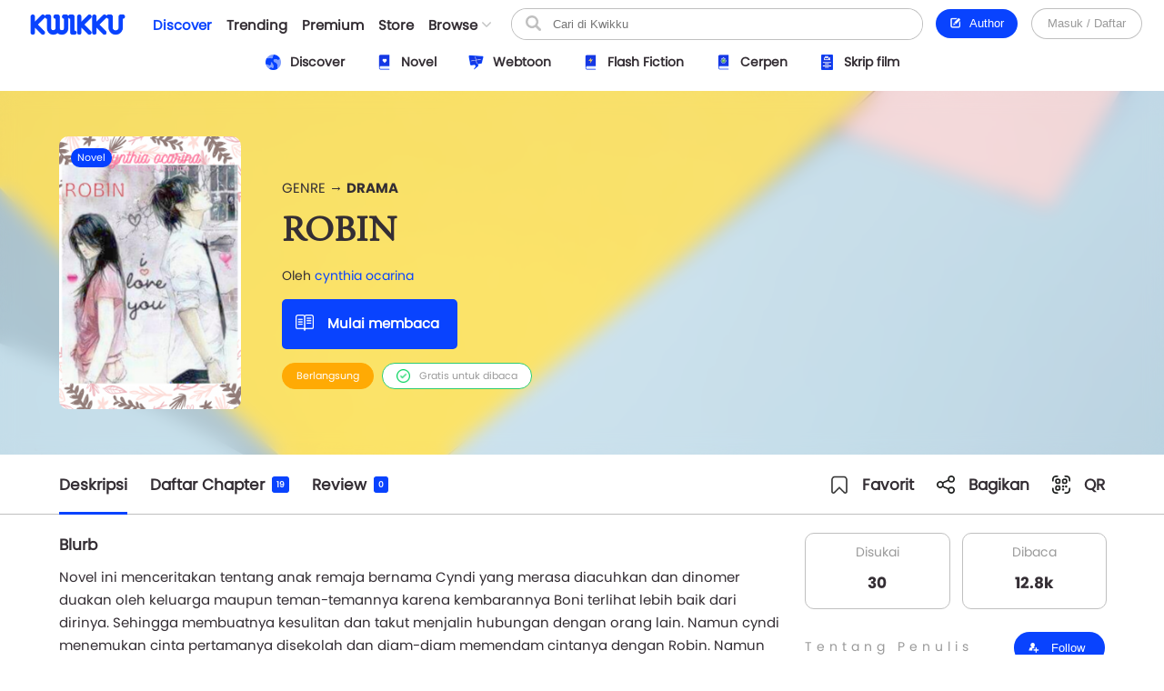

--- FILE ---
content_type: text/html; charset=UTF-8
request_url: https://www.kwikku.com/novel/read/robin
body_size: 12869
content:
	<!DOCTYPE html>
<!--
	(::)        (::)  (::)     (::)     (::)    (::)	(::)	      (::)
	(::)      (::)    (::)     (::)     (::)    (::)	(::)	    (::)
	(::)	(::)      (::)     (::)     (::)    (::)	(::)	  (::)
	(::)   (::)       (::)     (::)     (::)    (::)	(::)   (::)
	(::)(::)		  (::)     (::)     (::)    (::)	(::)(::)
	(::)(::)		  (::)     (::)     (::)    (::)	(::)(::)
	(::)   (::)		  (::)     (::)     (::)    (::)	(::)   (::)
	(::)    (::)	   (::)    (::)    (::)	    (::)	(::)	  (::)
	(::)     (::)	     (::)  (::)  (::)	    (::)	(::)	    (::)
	(::)      (::)         (::)(::)(::)		    (::)	(::)	      (::)
-->
<html>
	<head>
		<title>ROBIN - cynthia ocarina - Kwikku</title>
		<meta name='viewport' content='width=1130'>
		<meta http-equiv="X-Frame-Options" content="deny">
		<link id='kwik_favicon' rel='shortcut icon' href='https://www.kwikku.com/images/favicon.png' type='image/png' media='all'>
		<script>
			if (screen.width <= 850) {
				window.location.href="https://m.kwikku.com/novel/read/robin";
			}
		</script>
		<meta name="theme-color" content="#177ffb" />
		<!-- Mendeklarasikan ikon untuk iOS -->
		<meta name="apple-mobile-web-app-capable" content="yes" />
		<meta name="apple-mobile-web-app-status-bar-style" content="default" />
		<meta name="apple-mobile-web-app-title" content="Kwikku" />
		<link rel="apple-touch-icon" href="images/logo/128x128.png" />
		<!-- Mendeklarasikan ikon untuk Windows -->
		<meta name="msapplication-TileImage" content="images/logo/128x128.png" />
		<meta name="msapplication-TileColor" content="#000000" />
		
		<!-- Global site tag (gtag.js) - Google Analytics -->
		<script async src="https://www.googletagmanager.com/gtag/js?id=G-GDJTXD19QP"></script>
		<script>
			window.dataLayer = window.dataLayer || [];
			function gtag(){dataLayer.push(arguments);}
			gtag('js', new Date());
			
			gtag('config', 'G-GDJTXD19QP');
		</script>
		
		<!--AMP-->
					<link rel='amphtml' href='https://amp.kwikku.com/novel/robin'>
			<link rel='canonical' href='https://www.kwikku.com/novel/read/robin'>
					<meta name="description" content="Cyndi adalah anak kembar penyendiri yang baru merasakan cinta padapandangan pertama." />
		
		<link rel='stylesheet' type='text/css' href='https://www.kwikku.com/template/styles/styles_css/kwikku_constant.css?t=507'><link rel='stylesheet' type='text/css' href='https://www.kwikku.com/template/styles/styles_css/kwikku_base.css?t=507'><link rel='stylesheet' type='text/css' href='https://www.kwikku.com/template/styles/styles_css/kwikku_icon.css?t=507'><link rel='stylesheet' type='text/css' href='https://www.kwikku.com/template/styles/styles_css/kwikku_effect.css?t=507'><link rel='stylesheet' type='text/css' href='https://www.kwikku.com/template/styles/styles_css/kwikku_structures.css?t=507'><link rel='stylesheet' type='text/css' href='https://www.kwikku.com/template/styles/styles_css/kwikku_card.css?t=507'><link rel='stylesheet' type='text/css' href='https://www.kwikku.com/template/styles/styles_css/kwikku_status.css?t=507'><link rel='stylesheet' type='text/css' href='https://www.kwikku.com/template/styles/styles_css/kwikku_wallet.css?t=507'><link rel='stylesheet' type='text/css' href='https://www.kwikku.com/template/styles/styles_css/kwikku_layout.css?t=507'><link rel='stylesheet' type='text/css' href='https://www.kwikku.com/template/styles/styles_css/pages/work.css?t=507'><link rel='stylesheet' type='text/css' href='https://www.kwikku.com/template/styles/styles_css/pages/know.css?t=507'><link rel='stylesheet' type='text/css' href='https://www.kwikku.com/template/styles/styles_css/pages/webtoon.css?t=507'><link rel='stylesheet' type='text/css' href='https://www.kwikku.com/template/styles/styles_css/pages/novel.css?t=507'><link rel='stylesheet' type='text/css' href='https://www.kwikku.com/template/styles/styles_css/pages/script.css?t=507'><link rel='stylesheet' type='text/css' href='https://www.kwikku.com/template/styles/styles_css/pages/artwork.css?t=507'><link rel='stylesheet' type='text/css' href='https://www.kwikku.com/template/styles/styles_css/pages/video.css?t=507'><link rel='stylesheet' type='text/css' href='https://www.kwikku.com/template/styles/styles_css/kwikku_screen.css?t=507'><link rel='stylesheet' type='text/css' href='https://www.kwikku.com/template/styles/styles_css/external/slick.css?t=507'><link rel='stylesheet' type='text/css' href='https://www.kwikku.com/template/styles/styles_css/external/slick-theme.css?t=507'><link rel='stylesheet' type='text/css' href='https://www.kwikku.com/template/styles/styles_css/dark.css?t=507'><script type='text/javascript' src='https://www.kwikku.com/template/styles/styles_js/external/socket.js?t=507'></script><script type='text/javascript' src='https://www.kwikku.com/template/styles/styles_js/external/jquery.js?t=507'></script><script type='text/javascript' src='https://www.kwikku.com/template/styles/styles_js/external/textarea.autogrow.js?t=507'></script><script type='text/javascript' src='https://www.kwikku.com/template/styles/styles_js/external/slick.js?t=507'></script><script type='text/javascript' src='https://www.kwikku.com/template/styles/styles_js/external/jquery.cookie.js?t=507'></script><script type='text/javascript' src='https://www.kwikku.com/template/styles/styles_js/external/jquery.migrate.js?t=507'></script><script type='text/javascript' src='https://www.kwikku.com/template/styles/styles_js/functions.js?t=507'></script><script type='text/javascript' src='https://www.kwikku.com/template/styles/styles_js/effect.js?t=507'></script><script type='text/javascript' src='https://www.kwikku.com/template/styles/styles_js/no_ajax.js?t=507'></script><script type='text/javascript' src='https://www.kwikku.com/template/styles/styles_js/status.js?t=507'></script><script type='text/javascript' src='https://www.kwikku.com/template/styles/styles_js/wallet.js?t=507'></script><script type='text/javascript' src='https://www.kwikku.com/template/styles/styles_js/templates.js?t=507'></script><script type='text/javascript' src='https://www.kwikku.com/template/styles/styles_js/section.js?t=507'></script><script type='text/javascript' src='https://www.kwikku.com/template/styles/styles_js/actions_get.js?t=507'></script><script type='text/javascript' src='https://www.kwikku.com/template/styles/styles_js/actions_post.js?t=507'></script><script type='text/javascript' src='https://www.kwikku.com/template/styles/styles_js/actions_upload.js?t=507'></script><script type='text/javascript' src='https://www.kwikku.com/template/styles/styles_js/pages/cart.js?t=507'></script><script type='text/javascript' src='https://www.kwikku.com/template/styles/styles_js/pages/transaction.js?t=507'></script><script type='text/javascript' src='https://www.kwikku.com/template/styles/styles_js/pages/novel.js?t=507'></script>		
		<link rel="canonical" href="https://www.kwikku.com/novel/read/robin" />
<meta property="og:title" content="ROBIN - cynthia ocarina - Kwikku" />
<meta property="og:type" content="article" />
<meta property="og:url" content="https://www.kwikku.com/novel/read/robin" />
<meta property="og:image" itemprop="image" content="https://kwikku.us/uploads/public/images/novel/cover/thumb/869916861268-20200830231902.png" />
<meta property="og:site_name" content="Kwikku Media Nusantara" />
<meta property="og:description" content="Cyndi adalah anak kembar penyendiri yang baru merasakan cinta padapandangan pertama." />
<meta property="og:image:secure_url" content="https://kwikku.us/uploads/public/images/novel/cover/thumb/869916861268-20200830231902.png" />
<meta name="twitter:card" content="summary" />
<meta name="twitter:domain" content="https://www.kwikku.com/novel/read/robin" />
<meta name="twitter:title" content="ROBIN - cynthia ocarina - Kwikku" />
<meta name="twitter:description" content="Cyndi adalah anak kembar penyendiri yang baru merasakan cinta padapandangan pertama." />
<meta name="twitter:image" content="https://kwikku.us/uploads/public/images/novel/cover/thumb/869916861268-20200830231902.png" />	

<meta name="copyright" content="Kwikku Media Nusantara" />
	<script type="application/ld+json">
	{
	"@context": "https://schema.org",
	"@type": "WebSite",
	"url": "https://www.kwikku.com/novel/read/robin",
	"potentialAction": {
    "@type": "SearchAction",
    "target": "https://www.kwikku.com/i/search?keyword={search_term_string}",
    "query-input": "required name=search_term_string"
	}
	}
	</script>
			
		<script>
			(function(i,s,o,g,r,a,m){i['GoogleAnalyticsObject']=r;i[r]=i[r]||function(){
			(i[r].q=i[r].q||[]).push(arguments)},i[r].l=1*new Date();a=s.createElement(o),
			m=s.getElementsByTagName(o)[0];a.async=1;a.src=g;m.parentNode.insertBefore(a,m)
			})(window,document,'script','//www.google-analytics.com/analytics.js','ga');
			
			ga('create', 'UA-41598876-1', 'kwikku.com');
			ga('send', 'pageview');
			
			console.log('%c KWIKKU MEDIA NUSANTARA', "font-size: 50px; color: blue;");
			console.log('%c Kwikku.com | Jangan pernah melakukan apapun di sini. Akun anda bisa saja diambil alih tanpa izin. Bagian ini hanya untuk pengembang', "font-size: 20px; color: red;");
		</script>
		
		<style>
					</style>
		
	</head>
	<body style="">
		<input id="user-agent" type="hidden" value="">
		<input id="user-login" type="hidden" value="">
		<input id="link-domain" type="hidden" value="https://www.kwikku.com">
		<input id="link-image" type="hidden" value="https://www.kwikku.com/images">
		
		<script>
			loadTheme();
		</script>
		
		<div id="popup" class="hidden">
	<table>
		<tr>
			<td id="popup_close" class="popupdetect">
				<div id="popup_body" class="p_canvas bg_white hidden popupdetect"></div>
			</td>
		</tr>
	</table>
</div>

<script>
	$(document).ready(function(){
	    $(".popupdetect").click(function(evt){
			if($(this).attr("id") == 'popup_close'){
				if($("#popup_close").attr('data-autoclose') != "disabled"){
					open_popup('0');
				}
				}else{
				evt.stopPropagation();
			}
		});
	});
</script>

<div id="value_alert_time" class="hidden">0</div>
<div id="alert" class="hidden">
	<div onclick="show_alert('0');">
		<div></div>
	</div>
</div>

<span id='popupMiniNovel' class='hidden'>
	<div class='nov_miniinfo'>
		<div class='bscover'>
			<a href='' class='nbp_link'>
				<div class='nbp_cover border_shadow bscover'></div>
			</a>
		</div>
		<div>
			<div>
				<a href='' class='nbp_link'>Judul disini</a>
			</div>
			<div>
				<a href=''>penulis disini</a>
			</div>
			<div>Deskripsi disini</div>
			<div>
				<a href='' class='nbp_link'>
					<button class='btn basic'>Baca Novel &#8594;</button>
				</a>
			</div>
		</div>
	</div>
</span>

<div id="popupNsfw" data-back="" class='popup_nsfw hidden'>
	<div>
		<div>
			<div>
				<div></div>
				<div>Peringatan</div>
				<div>Halaman ini mengandung Konten Dewasa. Jika usia kamu dibawah 18 tahun, mohon untuk tidak mengakses halaman ini</div>
				<div>
					<button class='btn silver mr15' onclick="popup_nsfw('dismiss');">Batalkan</button>
					<button class='btn basic' onclick="popup_nsfw('allow');">Lanjutkan &#8594;</button>
				</div>
			</div>
		</div>
	</div>
</div>

<div id="popupUpgradePremium" class="hidden">
	<div class="popupPremium">
		<div>Fitur ini untuk akun Premium</div>
		<div>Upgrade ke premium untuk fitur lengkap Kwikku</div>
		<div class="ppFeature">
			<div>
				<div class="icon icon_popup_premium_1"></div>
				<div>Baca karya premium</div>
			</div>
			<div>
				<div class="icon icon_popup_premium_2"></div>
				<div>Lebih banyak diskon</div>
			</div>
			<div>
				<div class="icon icon_popup_premium_3"></div>
				<div>Fitur lebih banyak</div>
			</div>
		</div>
		<div>
			<div>
				<a href="https://www.kwikku.com/i/wallet">
					<button class="btn basic">Upgrade ke Premium</button>
				</a>
			</div>
			<div class="mt10">
				<u class="text_blue pointer" onclick="open_popup(0);">Tidak, terima kasih.</u>
			</div>
		</div>
	</div>
</div>

<span id="popupPreviewPhoto" class="hidden">
	<div class="popupPreviewPhoto">
		<div class="pppClose pointer" onclick="openPopupPreviewPhoto('hide');">
			<div class="icon icon_close_black"></div>
		</div>
		<div class="pppBody">
			<img id="idSetPreviewPhoto" src="">
		</div>
	</div>
</span>

<span id="popupAuthor" class="hidden">
	<div class="popupAuthor">
		<div class="paHead">
			<div>Halaman Author</div>
			<div>Kontrol semua karyamu pada halaman author, kamu bisa memublikasikan karya baru atau mengatur karyamu dengan mudah dalam satu tempat.</div>
		</div>
		<div class="paList">
			<a href="https://center.kwikku.com/creator/benefit" target="_blank">
				<div>
					<div>
						<div class="icon icon_author_1"></div>
					</div>
					<div>
						<div>Benefit</div>
						<div>Pelajari lebih lengkap tentang benefit yang akan kamu dapatkan.</div>
					</div>
					<div>
						<div class="icon icon_arrow_right_black"></div>
					</div>
				</div>
			</a>
			<a href="https://center.kwikku.com/creator/create" target="_blank">
				<div>
					<div>
						<div class="icon icon_author_2"></div>
					</div>
					<div>
						<div>Cara membuat karya</div>
						<div>Tutorial singkat cara memublikasikan karyamu di Kwikku.</div>
					</div>
					<div>
						<div class="icon icon_arrow_right_black"></div>
					</div>
				</div>
			</a>
			<a href="https://center.kwikku.com/creator/monetize" target="_blank">
				<div>
					<div>
						<div class="icon icon_author_3"></div>
					</div>
					<div>
						<div>Monetisasi</div>
						<div>Pelajari bagaimana kamu bisa memonetisasi karyamu dengan mudah.</div>
					</div>
					<div>
						<div class="icon icon_arrow_right_black"></div>
					</div>
				</div>
			</a>
		</div>
		<div class="paBtn">
			<a href="https://www.kwikku.com/i/redirect/sso/aHR0cHM6Ly9hdXRob3Iua3dpa2t1LmNvbQ==" target="_blank">
				<button class="btn basic">Ke Halaman Author</button>
			</a>
		</div>
	</div>
</span>

<span id="popupAntiPlagiarism" class="hidden">
	<div class="p15">
		<div class="description fz_big">Kami mencoba menghargai Kreator dari tindakan "Pembajakan", dan kami juga mengharapkan Anda demikian</div>
		<div class="mt10">
			<button class="btn basic" onclick="open_popup('0');">Tutup</button>
		</div>
	</div>
</span>

<span id="popupSubscriptionInfo" class="hidden">
	<div class="p15">
		<div class="fz_medium bold">Paket Berlangganan</div>
		<div class="description mt5">Dengan menjadi bagian dari pengguna berlangganan. Kamu bisa mengakses berbagai manfaat yang kami berikan.<br/>Selain itu kamu juga bisa membaca ribuan cerita berbayar (yang berpartisipasi) tanpa perlu biaya tambahan</div>
		<div class="mt15">
			<button class="btn silver mr10" onclick="open_popup('0');">Tutup</button>
			<button class="btn basic" onclick="">Lihat daftar Paket</button>
		</div>
	</div>
</span>

	<span id="popupQRCode" class="hidden">
		<div class="p15">
			<div class="qrcode">
				<div>
					<img src="https://kwikku.id/public/qr/novel-7788.png">
				</div>
				<div>
					<div>Scan untuk mengakses karya atau profil secara langsung.</div>
				</div>
			</div>
		</div>
	</span>
	
<span id="form_login" class="hidden">
	<div class="popup_login">
		
		<div>
			<div>
				<span>LOG<span>IN</span></span>
			</div>
		</div>
		
		<div>
			<div class="plBox loginPanel">
				<div>
					<div class="active" onclick="loginPanel('account');">Akun</div>
					<div onclick="loginPanel('token');">Dengan Token</div>
				</div>
				<div>
					<div class="active">
						<form onsubmit="get_login('2', 'btn_popup_login'); return false;">
							<div class="list mt15">
								<p>Username/Email/Nomor Telepon</p>
								<input id="login_popup_username" class="input">
							</div>
							<div class="list mt15">
								<p>Kata Sandi</p>
								<input id="login_popup_password" class="input" type="password">
							</div>
							<div class="list mt15">
								<button id="btn_popup_login" class="btn basic full_btn">Masuk</button>
							</div>
						</form>
						
						<div class="btnOpt">
							<div>
								<a href="https://www.kwikku.com/n/register">
									<div class="boRegist">Buat Akun Baru</div>
								</a>
							</div>
							<div>
								<a href="https://www.kwikku.com/n/forgot">
									<div>
										<u>Lupa Kata Sandi</u>
									</div>
								</a>
							</div>
						</div>
					</div>
					<div>
						<div class="pbTelco">
							<div>
								<div>
									<img src="https://www.kwikku.com/images/background/telco.png">
								</div>
								<div>Hubungi <b class="text_blue">*500*30#</b></div>
							</div>
						</div>
						<form onsubmit="get_login_telco_check(); return false;">
							<div class="list mt15">
								<p>Kode Token</p>
								<input id="login_popup_telco_token" class="input" style="text-transform: uppercase;">
							</div>
							<div class="list mt15">
								<button id="btn_popup_login_telco" class="btn basic full_btn">Validasi & Masuk</button>
							</div>
						</form>
					</div>
				</div>
			</div>
		</div>
		
	</div>
</span>

<input id="value_login_connect_telco_token" value="" class="hidden">
<span id="popupConnectTelcoFinishRegist" class="hidden">
	<div class="p15">
		<div class="popup_head_close">
			<div>Pendaftaran Berhasil</div>
			<div>
				<div class="icon icon_close_black pointer" onclick="open_popup(0);"></div>
			</div>
		</div>
		<div class="mt15">Akun kwikkumu telah berhasil terhubung dengan nomor seluler.</div>
		<div class="mt15">
			<button class="btn basic" onclick="get_login_telco_check(this, $('#value_login_connect_telco_token').val());">Masuk ke Akun</button>
		</div>
	</div>
</span>

<input id="value_login_connect_telco_token_otp" value="" class="hidden">
<span id="popupLoginConnectTelco" class="hidden">
	<div class="popup_login_telco">
		<div class="popup_head_close">
			<div>Hubungkan akun</div>
			<div>
				<div class="icon icon_close_black pointer" onclick="open_popup(0);"></div>
			</div>
		</div>
		<div class="pltInfo">Nomor telepon <span class="setLoginTelcoMsisdn"></span> belum terhubung dengan akun kwikku manapun, silakan hubungkan dengan akun kwikku untuk melanjutkan.</div>
		<div class="pltBody panelLoginConnectTelco">
			<div class="active">
				<div>Masuk ke akun Kwikku</div>
				<div>
					<div class="list">
						<p>Username/Email</p>
						<input id="login_telco_username" class="input">
					</div>
					<div class="list mt10">
						<p>Kata Sandi</p>
						<input id="login_telco_password" class="input" type="password">
					</div>
					<div class="mt15">
						<button id="btn_login_telco" class="btn basic mr15" onclick="get_login(3, 'btn_login_telco');">Masuk & Hubungkan</button> <span class="text_blue pointer" onclick="loginPanelConnectTelco('register');">Daftar akun</span>
					</div>
				</div>
			</div>
			<div>
				<div>Daftar akun baru</div>
				<div>
					<div class="list mt10">
						<p>Alamat Email</p>
						<input id="reg_telco_email" class="input">
					</div>
					<div class="list mt10">
						<p>Kata Sandi</p>
						<input id="reg_telco_password" class="input" type="password">
					</div>
					<div class="list mt15">
						<p>Jenis Kelamin</p>
						<select id="reg_telco_gender" class="input">
							<option value="" selected="" disabled="">--Pilih jenis kelamin--</option>
							<option value="0">Laki-laki</option>
							<option value="1">Perempuan</option>
						</select>
					</div>
					<div class="mt15">
						<button id="btn_register_telco" class="btn basic mr15" onclick="post_register('telco');">Daftar & Hubungkan</button> <span class="text_blue pointer" onclick="loginPanelConnectTelco('login');">Masuk</span>
					</div>
				</div>
			</div>
		</div>
	</div>
</span><input id="value_workshare_type" type="hidden">
<input id="value_workshare_id" type="hidden">
<input id="value_workshare_title" type="hidden">
<input id="value_workshare_realname" type="hidden">
<input id="value_workshare_url" type="hidden">

<span id="popupWorkShare" class="hidden">
	<div class="p15">
		<div class="bold">Bagikan Karya</div>
		<div class="mt5">Beritahu teman-temanmu tentang karya ini</div>
	</div>
	<div class="popup_list plIcon">
		<li onclick="open_popup('1', 'form_login', 650)">
			<div>
				<div class="icon icon_share_timeline"></div>
			</div>
			<div>Bagikan ke Timeline</div>
		</li>
		<li onclick="work_share();">
			<div>
				<div class="icon icon_share"></div>
			</div>
			<div>Bagikan ke lainnya</div>
		</li>
	</div>
	<div class="p15">
		<button class="btn basic" onclick="open_popup(0);">Tutup</button>
	</div>
</span><div id="layout" class="default">
	<div>
			<div class="navbarSpace"></div>
	
<div id="navbar" class="default">
	<div>
		<div class="navMain">
	<div>
		<div class="nmLogo">
	<a href="https://www.kwikku.com">
		<div class="mlBig " style=""></div>
		<div class="mlMini  icon"></div>
	</a>
</div>	</div>
	<div>
		<div class="nmMenu">
	<a href="https://www.kwikku.com/discover">
		<div class="nmOpt active">
			<div class="noBg">
				<div style="background: var(--bg_yellow);"></div>
			</div>
			<div>Discover</div>
		</div>
	</a>
	<a href="https://www.kwikku.com/trending">
		<div class="nmOpt ">
			<div class="noBg">
				<div></div>
			</div>
			<div>Trending</div>
		</div>
	</a>
	<a href="https://www.kwikku.com/premium">
		<div class="nmOpt ">
			<div class="noBg">
				<div style="background: var(--bg_orange);"></div>
			</div>
			<div>Premium</div>
		</div>
	</a>
	<a href="https://www.kwikku.com/i/redirect/sso/aHR0cHM6Ly9zdG9yZS5rd2lra3UuY29t" target="_blank">
		<div class="nmOpt">
			<div class="noBg">
				<div style="background: var(--bg_black);"></div>
			</div>
			<div>Store</div>
		</div>
	</a>
	<div id="nv-ftr-title" class="nmOpt pointer" onclick="menu_browse('show');">
		<div class="nmmDdbtn">
			<div>Browse</div>
			<div>
				<div id="nv-ftr-arrow" class="icon icon_arrow_bottom"></div>
			</div>
		</div>
	</div>
</div>	</div>
	<div>
		<div class="nmSearchMini" onclick="window.location.href='https://www.kwikku.com/i/search';">
	<div class="icon icon_navbar_search"></div>
</div>
<div class="nmSearch">
	<form id="search_navbar" onsubmit="search_submit('navbar', ''); return false;">
		<input id="input_search_keyword" placeholder="Cari di Kwikku" value="">
		<div onclick="$('#search_navbar').submit();">
			<div class="icon icon_navbar_search"></div>
		</div>
	</form>
</div>	</div>
	<div class="nmOption">
		<div class="nmoPublish">
	<button class="btn basic" onclick="open_popup('1', 'popupAuthor');"><span class="icon icon icon_btn_edit"></span>&nbsp; Author</button>
</div>
<div class="nmoLogin">
	<button class='btn white full_btn' onclick="open_popup('1', 'form_login', 650)">Masuk / Daftar</button>
</div>	</div>
</div>	</div>
	<div id="navbarSubDisc" class="default">
	<div id="setMenuDiscover"></div>
</div>

	<style>
		.navbarSpace{height: 100px;}
	</style>
	</div>

<div id="navbarBrowse">
	<div>
		
		<div>
			<div class="nbSide">
				<div>
					<div class="nsTitle">Karya</div>
					<div class="nsList">
						<a href="https://www.kwikku.com/discover/novel">
							<div>
								<div>
									<div class="icon icon_ft_novel"></div>
								</div>
								<div>Novel</div>
							</div>
						</a>
						<a href="https://www.kwikku.com/discover/webtoon">
							<div>
								<div>
									<div class="icon icon_ft_comic"></div>
								</div>
								<div>Webtoon</div>
							</div>
						</a>
						<a href="https://www.kwikku.com/discover/flash">
							<div>
								<div>
									<div class="icon icon_ft_flash"></div>
								</div>
								<div>Flash Fiction</div>
							</div>
						</a>
						<a href="https://www.kwikku.com/discover/short">
							<div>
								<div>
									<div class="icon icon_ft_short"></div>
								</div>
								<div>Cerpen</div>
							</div>
						</a>
						<a href="https://www.kwikku.com/discover/script">
							<div>
								<div>
									<div class="icon icon_ft_script"></div>
								</div>
								<div>Skrip Film</div>
							</div>
						</a>
					</div>
				</div>
				<div>
					<div class="nsList">
						<a href="https://www.kwikku.com/academy">
							<div>
								<div>
									<div class="icon icon_ft_academy"></div>
								</div>
								<div>Academy</div>
							</div>
						</a>
						<a href="https://www.kwikku.com/film">
							<div>
								<div>
									<div class="icon icon_ft_film"></div>
								</div>
								<div>Film Premium</div>
							</div>
						</a>
						<a href="https://www.kwikku.com/video">
							<div>
								<div>
									<div class="icon icon_ft_talk"></div>
								</div>
								<div>Video</div>
							</div>
						</a>
					</div>
				</div>
			</div>
		</div>
		
		<div>
			
						<div class="ncTitle">
				<span>Kompetisi</span>
				<a href="https://www.kwikku.com/competition">Lihat lainnya</a>
			</div>
			<div class="card_browse_agenda">
									<a href="https://www.kwikku.com/competition/detail/9">
						<div>
							<div class="bscover" style="background-image: url('https://kwikku.us/uploads/public/images/competition/banner/9.jpg');"></div>
							<div>
								<div>Proses Penjurian</div>
								<div>
									<div>Kompetisi Menulis Kwikku 2024</div>
								</div>
							</div>
						</div>
					</a>
										<a href="https://www.kwikku.com/competition/detail/8">
						<div>
							<div class="bscover" style="background-image: url('https://kwikku.us/uploads/public/images/competition/banner/8.png');"></div>
							<div>
								<div>Telah Berakhir</div>
								<div>
									<div>Kisah Gaib Pesantren</div>
								</div>
							</div>
						</div>
					</a>
										<a href="https://www.kwikku.com/competition/detail/7">
						<div>
							<div class="bscover" style="background-image: url('https://kwikku.us/uploads/public/images/competition/banner/7.png');"></div>
							<div>
								<div>Telah Berakhir</div>
								<div>
									<div>Kompetisi 500jt #3</div>
								</div>
							</div>
						</div>
					</a>
								</div>
			<div class="ncTitle mt15">
				<span>Weekly Agenda</span>
				<a href="https://www.kwikku.com/video">Lihat lainnya</a>
			</div>
			<div class="card_browse_agenda">
									<a href="https://www.kwikku.com/video/view/127">
						<div>
							<div class="bscover" style="background-image: url('https://img.youtube.com/vi/I37-SG4D-B8/sddefault.jpg');"></div>
							<div>
								<div></div>
								<div>
									<div>Bincang Santai bareng Dee Lestari</div>
								</div>
							</div>
						</div>
					</a>
										<a href="https://www.kwikku.com/video/view/126">
						<div>
							<div class="bscover" style="background-image: url('https://img.youtube.com/vi/uELRYUxT8qc/sddefault.jpg');"></div>
							<div>
								<div></div>
								<div>
									<div>Bincang Santai bareng A. Fuadi</div>
								</div>
							</div>
						</div>
					</a>
										<a href="https://www.kwikku.com/video/view/125">
						<div>
							<div class="bscover" style="background-image: url('https://img.youtube.com/vi/jSkBY5RTtuY/sddefault.jpg');"></div>
							<div>
								<div></div>
								<div>
									<div>Bincang Santai dengan Penulis Khairul Damanik dan S. Prasetyo Utomo</div>
								</div>
							</div>
						</div>
					</a>
								</div>
							<div class="ncTitle mt15">
					<span>Editor's Pick</span>
				</div>
				<div class="ncContent">
					<div class="card_hzl_work">
						<div class="cnt_card bh_scroll">
															<a href="https://www.kwikku.com/webtoon/comic/selamat-datang-di-toko-batavia">
									<div class='bscover' style="background-image: url('https://kwikku.us/uploads/public/images/webtoon/comic/cover/thumb/652338194631-20211109210143.jpg');"><div><span class="bg_comic">Komik</span></div></div>
									<div><div class='chnDesc'><div class='cdTitle ellipsis'>Selamat Datang di Toko Batavia</div><div class='cdInfo ellipsis'>Tri Agustinauli</div></div></div>
								</a>
																<a href="https://www.kwikku.com/short/read/hari-esok-lagi-saja">
									<div class='bscover' style="background-image: url('https://kwikku.us/uploads/public/images/short/cover/thumb/762306318589-20230203112109.jpg');"><div><span class="bg_short">Cerpen</span></div></div>
									<div><div class='chnDesc'><div class='cdTitle ellipsis'>Hari Esok Lagi Saja</div><div class='cdInfo ellipsis'>Sofiza</div></div></div>
								</a>
																<a href="https://www.kwikku.com/webtoon/comic/teror-di-kampung-sanes">
									<div class='bscover' style="background-image: url('https://kwikku.us/uploads/public/images/webtoon/comic/cover/thumb/547743903034-20200715180515.jpg');"><div><span class="bg_comic">Komik</span></div></div>
									<div><div class='chnDesc'><div class='cdTitle ellipsis'>Teror di Kampung Sanes</div><div class='cdInfo ellipsis'>Alfisyahrin Zulfahri Akbar</div></div></div>
								</a>
																<a href="https://www.kwikku.com/novel/read/all-the-things-i-039-ve-done-to-save-you">
									<div class='bscover' style="background-image: url('https://kwikku.us/uploads/public/images/novel/cover/thumb/138010981234-20221110155439.jpg');"><div><span class="bg_novel">Novel</span></div></div>
									<div><div class='chnDesc'><div class='cdTitle ellipsis'>All The Things I&#039;ve Done To Save You</div><div class='cdInfo ellipsis'>Handi Yawan</div></div></div>
								</a>
																<a href="https://www.kwikku.com/webtoon/comic/dy-mr-sleepyhead">
									<div class='bscover' style="background-image: url('https://kwikku.us/uploads/public/images/webtoon/comic/cover/thumb/600526480092-20200601071602.jpg');"><div><span class="bg_comic">Komik</span></div></div>
									<div><div class='chnDesc'><div class='cdTitle ellipsis'>DY! Mr. Sleepyhead</div><div class='cdInfo ellipsis'>Cindy Saraswati </div></div></div>
								</a>
																<a href="https://www.kwikku.com/novel/read/little-did-we-know">
									<div class='bscover' style="background-image: url('https://kwikku.us/uploads/public/images/novel/cover/thumb/251869505267-20231103140455.jpg');"><div><span class="bg_novel">Novel</span></div><div class='workStatusPremium'><div style='color: #E29A00; background: #FFFDC5;'><div><div class='icon' style="background-image: url('https://kwikku.us/images/general/work/premium_gold.png');"></div></div><div>Gold</div></div></div></div>
									<div><div class='chnDesc'><div class='cdTitle ellipsis'>Little Did We Know</div><div class='cdInfo ellipsis'>Falcon Publishing</div></div></div>
								</a>
																<a href="https://www.kwikku.com/flash/view/103">
									<div class='bscover' style="background-image: url('https://kwikku.us/uploads/public/images/flash/cover/thumb/274326878373-20210402104942.webp');"><div><span class="bg_flash">Flash</span></div></div>
									<div><div class='chnDesc'><div class='cdTitle ellipsis'>Satu Pagi di CGK</div><div class='cdInfo ellipsis'>annastasia</div></div></div>
								</a>
														</div>
						<div class="scroll_card">
							<div>
								<div class='chn_btn_left'>
									<div class='icon icon_arrow_slide_left'></div>
								</div>
							</div>
							<div>
								<div class='chn_btn_right'>
									<div class='icon icon_arrow_slide_right'></div>
								</div>
							</div>
						</div>
					</div>
				</div>
							<div class="ncTitle mt15">
				<span>Di angkat ke Film</span>
			</div>
			<div class="ncContent">
				<div class="card_hzl_work">
					<div class="cnt_card bh_scroll">
													<a href="https://www.kwikku.com/novel/read/balada-sepasang-kekasih-gila">
								<div class='bscover' style="background-image: url('https://kwikku.us/uploads/public/images/novel/cover/thumb/728552123316-20201109103610.jpg');"><div><span class="bg_novel">Novel</span></div></div>
								<div><div class='chnDesc'><div class='cdTitle ellipsis'>Balada Sepasang Kekasih Gila</div><div class='cdInfo ellipsis'>Han Gagas</div></div></div>
							</a>
														<a href="https://www.kwikku.com/script/read/anoksia">
								<div class='bscover' style="background-image: url('https://kwikku.us/uploads/public/images/script/cover/thumb/536594567262-20221211073053.jpg');"><div><span class="bg_scrpt">Skrip Film</span></div></div>
								<div><div class='chnDesc'><div class='cdTitle ellipsis'>Anoksia</div><div class='cdInfo ellipsis'>Alfian N. Budiarto</div></div></div>
							</a>
														<a href="https://www.kwikku.com/novel/read/sinar-untuk-genta">
								<div class='bscover' style="background-image: url('https://kwikku.us/uploads/public/images/novel/cover/thumb/501685718551-20200915184823.jpg');"><div><span class="bg_novel">Novel</span></div></div>
								<div><div class='chnDesc'><div class='cdTitle ellipsis'>Sinar untuk Genta</div><div class='cdInfo ellipsis'>Rika Kurnia</div></div></div>
							</a>
														<a href="https://www.kwikku.com/script/read/how-are-you-really">
								<div class='bscover' style="background-image: url('https://kwikku.us/uploads/public/images/script/cover/thumb/11542531845-20210309205614.jpg');"><div><span class="bg_scrpt">Skrip Film</span></div></div>
								<div><div class='chnDesc'><div class='cdTitle ellipsis'>How Are You, Really?</div><div class='cdInfo ellipsis'>Rinai Bening Kasih</div></div></div>
							</a>
														<a href="https://www.kwikku.com/script/read/cherish-amp-ruelle">
								<div class='bscover' style="background-image: url('https://kwikku.us/uploads/public/images/script/cover/thumb/576383060110-20210314195042.png');"><div><span class="bg_scrpt">Skrip Film</span></div></div>
								<div><div class='chnDesc'><div class='cdTitle ellipsis'>CHERISH &amp; RUELLE</div><div class='cdInfo ellipsis'>Reiga Sanskara</div></div></div>
							</a>
														<a href="https://www.kwikku.com/novel/read/pelangi-tanpa-warna">
								<div class='bscover' style="background-image: url('https://kwikku.us/uploads/public/images/novel/cover/thumb/373433512791-20210221151631.png');"><div><span class="bg_novel">Novel</span></div></div>
								<div><div class='chnDesc'><div class='cdTitle ellipsis'>PELANGI TANPA WARNA</div><div class='cdInfo ellipsis'>Mahfrizha Kifani</div></div></div>
							</a>
														<a href="https://www.kwikku.com/script/read/misi-kafe-biru">
								<div class='bscover' style="background-image: url('https://kwikku.us/uploads/public/images/script/cover/thumb/241499842286-20220731223801.jpg');"><div><span class="bg_scrpt">Skrip Film</span></div></div>
								<div><div class='chnDesc'><div class='cdTitle ellipsis'>Misi Kafe Biru</div><div class='cdInfo ellipsis'>Nadia Seassi</div></div></div>
							</a>
														<a href="https://www.kwikku.com/novel/read/kpr-kapan-pindah-rumah">
								<div class='bscover' style="background-image: url('https://kwikku.us/uploads/public/images/novel/cover/thumb/509757277930-20210219133414.png');"><div><span class="bg_novel">Novel</span></div></div>
								<div><div class='chnDesc'><div class='cdTitle ellipsis'>KPR (Kapan Pindah Rumah?)</div><div class='cdInfo ellipsis'>Annisa Diandari Putri</div></div></div>
							</a>
														<a href="https://www.kwikku.com/novel/read/mengaku-bapak">
								<div class='bscover' style="background-image: url('https://kwikku.us/uploads/public/images/novel/cover/thumb/779050248571-20200609220107.jpg');"><div><span class="bg_novel">Novel</span></div></div>
								<div><div class='chnDesc'><div class='cdTitle ellipsis'>MENGAKU BAPAK</div><div class='cdInfo ellipsis'>paizin palma p</div></div></div>
							</a>
														<a href="https://www.kwikku.com/novel/read/cek-ombak-melulu-20201221210821">
								<div class='bscover' style="background-image: url('https://kwikku.us/uploads/public/images/novel/cover/thumb/874956114600-20240307234328.jpg');"><div><span class="bg_novel">Novel</span></div></div>
								<div><div class='chnDesc'><div class='cdTitle ellipsis'>Cek Ombak (Melulu)</div><div class='cdInfo ellipsis'>Rina F Ryanie</div></div></div>
							</a>
												</div>
					<div class="scroll_card">
						<div>
							<div class='chn_btn_left'>
								<div class='icon icon_arrow_slide_left'></div>
							</div>
						</div>
						<div>
							<div class='chn_btn_right'>
								<div class='icon icon_arrow_slide_right'></div>
							</div>
						</div>
					</div>
				</div>
			</div>
		</div>
		
	</div>
</div>
<script>
	var navbarMenu=$("#navbar");
	var navbarHeight=navbarMenu.height();
	
	function navbarScroll(){
		var navbarScreenTop = $(this).scrollTop();
		if(navbarScreenTop+45>navbarHeight){
			navbarMenu.addClass('nbShadow');
			navbarMenu.children('.navsub').addClass('nsScroll');
			}else{
			navbarMenu.removeClass('nbShadow');
			navbarMenu.children('.navsub').removeClass('nsScroll');
		}
	}
	window.addEventListener('scroll', navbarScroll);
</script>	</div>
	<div>
		<div id="content">	
	
	<script>
	setMenuDiscover('txt', '[{"id":1,"slug":"novel","title":"Novel","background":"https:\/\/kwikku.us\/images\/menu\/background\/novel.png"},{"id":2,"slug":"webtoon","title":"Webtoon","background":"https:\/\/kwikku.us\/images\/menu\/background\/comic.png"},{"id":3,"slug":"flash","title":"Flash Fiction","background":"https:\/\/kwikku.us\/images\/menu\/background\/flash.png"},{"id":4,"slug":"short","title":"Cerpen","background":"https:\/\/kwikku.us\/images\/menu\/background\/short.png"},{"id":6,"slug":"script","title":"Skrip film","background":"https:\/\/kwikku.us\/images\/menu\/background\/script.png"}]', '');
</script>

<link itemprop="thumbnailUrl" href="https://kwikku.us/uploads/public/images/novel/cover/thumb/869916861268-20200830231902.png"> 
<span itemprop="thumbnail" itemscope itemtype="http://schema.org/ImageObject"> 
	<link itemprop="url" href="https://kwikku.us/uploads/public/images/novel/cover/thumb/869916861268-20200830231902.png"> 
</span>

<span id="popupSendGiftConfirm" class="hidden">
	<div class="p15">
		<div>Apakah kamu akan memberikan Novel ke <span id="set_gift_realname" class="bold"></span>?</div>
		<div class="mt15">
			<button class="btn silver mr10" onclick="open_popup(1, 'popupSendGift', '', false);">Batal</button>
			<button class="btn basic" onclick="get_check_gift(this, 'novel');">Lanjutkan &#8594;</button>
		</div>
	</div>
</span>

<span id="popupSendGift" class="hidden">
	<div class="p15">
		<div>Berikan Novel ini kepada temanmu</div>
		<div class="list mt10">
			<p>Masukan nama pengguna</p>
			<div class="inputload">
				<input id="value_search_users" placeholder="Gunakan @ untuk mencari berdasarkan username" class="input" onkeyup="get_search_users('gift', 'value_search_users', 'set_search_users', 15)" autocomplete="off">
			</div>
			<span class="fz_mini text_silver">Kata kunci minimal 2 karakter</span>
		</div>
		<div id="set_search_users" class="card_users_list mt15"></div>
		<div class="mt15">
			<button class="btn silver" onclick="open_popup(0);">Batal</button>
		</div>
	</div>
</span>

<span id="popupCover" class="hidden">
	<div id="novCoverZoom" class="nov_cover_zoom"></div>
	<div class="p15">
		<button class="btn basic" onclick="open_popup('0');">Tutup</button>
	</div>
</span>

<!------------------------------------------------------------------>

<input id="value_gift_userid" class="hidden">
<input id="value_novel_id" value="7788" class="hidden">

<div class="wk_banner bscover" style="background-image: url('https://kwikku.us/images/novel/banner/banner_8.jpg');">
	<section>
		<div class="distance">
			
			<div class="wbContent">
				<div>
					<div class="bscover pointer" style="background-image: url('https://kwikku.us/uploads/public/images/novel/cover/thumb/869916861268-20200830231902.png');" onclick="$('#novCoverZoom').css('background-image', 'url(https://kwikku.us/uploads/public/images/novel/cover/thumb/869916861268-20200830231902.png)');open_popup('1', 'popupCover');">
						<div class="wcWork bg_novel">Novel</div>
											</div>
				</div>
				<div>
					<div class="wbcInfo">
						<span class="wbciGenre">Genre &#8594; <a href="https://www.kwikku.com/discover/genre/drama" class="ablack">Drama</a></span>
					</div>
					<div class="wbcTitle">ROBIN</div>
					<div class="wbcWriter">
						<span>Oleh <a href="https://www.kwikku.com/cynchan">cynthia ocarina</a></span>
					</div>
					<div class="wbcOptions">
						<div class="wbBtnRead pointer" onclick="work_startreading('novel', 'start', 'robin', '82689');">
							<div>
								<div>
									<div class="icon icon_read"></div>
								</div>
								<div>
									Mulai membaca								</div>
							</div>
						</div>
											</div>
					<div class="wbInfo">
													<div class="wiTxt ongoing">
								<div>Berlangsung</div>
							</div>
														<div class="wiIcon">
								<div>
									<div>
										<div class="icon icon_checked_round"></div>
									</div>
									<div>Gratis untuk dibaca</div>
								</div>
							</div>
												</div>
				</div>
			</div>
			
		</div>
	</section>
</div>

<div class="wk_options">
	<section>
		<div class="distance">
			<div class="woMenu left">
				<a class="active pointer" onclick="work_read_tab(this); return false;">
					<div>Deskripsi</div>
				</a>
				<a id="idOptionsTableOfContent" class="pointer" onclick="work_read_tab(this); return false;">
					<div>Daftar Chapter <span class="womCount">19</span></div>
				</a>
				<a class="pointer" onclick="work_read_tab(this); return false;">
					<div>Review <span class="womCount">0</span></div>
				</a>
			</div>
			<div class="woMenu right">
				<a onclick="open_popup('1', 'form_login', 650) return false;" class="pointer" alt="favorite">
					<div>
						<div class="womIcon icon icon_favorite_black"></div> Favorit					</div>
				</a>
				<a class="pointer" onclick="$('#value_workshare_type').val('novel'); $('#value_workshare_id').val('7788'); $('#value_workshare_title').val('ROBIN'); $('#value_workshare_realname').val('cynthia ocarina'); $('#value_workshare_url').val('https://www.kwikku.com/novel/read/robin'); open_popup('1', 'popupWorkShare'); return true;">
					<div><div class="womIcon icon icon_share"></div> Bagikan</div>
				</a>
				<a class="pointer" onclick="open_popup('1', 'popupQRCode', 350); return false;">
					<div><div class="womIcon icon icon_qrcode"></div> QR</div>
				</a>
			</div>
		</div>
	</section>
</div>

<section>
	<div class="distance">
		
		<div id="workTemplate" class="wk_template">
			<div class="wtTab">
				<div class="active">
					
<div class="wk_info">
	<div class="wiList">
		<div>
			<div>Blurb</div>
			<div class="description">Novel ini menceritakan tentang anak remaja bernama Cyndi yang merasa diacuhkan dan dinomer duakan oleh keluarga maupun teman-temannya karena kembarannya Boni terlihat lebih baik dari dirinya. Sehingga membuatnya kesulitan dan takut menjalin hubungan dengan orang lain. Namun cyndi menemukan cinta pertamanya disekolah dan diam-diam memendam cintanya dengan Robin. Namun saat Robin mulai menyadarinya, Robin dan Cyndi pun mulai menjadi dekat. diam-diam teman sekelasnya Andrea yang tidak menyukainya membuat rencana sehingga merusak hubungan Cyndi dan Robin. Robin pun mulai menjauh. Cyndi pun terkejut ketika Boni juga menjadi korban perbuatan andrea. Meski awalnya Boni hanya ingin menjauhkan cyndi dari agung karena cemburu melihat cyndi dekat dengan agung cowok yang disukai Boni. Cyndi yang berpikir kisah cintanya kini sudah berakhir kemudian bangkit lagi karena mimpinya tentang Robin. Namun Sayangnya mimpi itu hanya salam perpisahan Robin kepada cyndi untuk selamanya. Robin meninggal karena kecelakaan saat diminta ibunya mengirimkan kue paskah saat hujan deras kerumah tantenya. cyndi memulai hidupnya dengan perasaan menyesal karena tidak pernah mengungkapkan cintanya secara langsung kepada Robin.</div>
		</div>
					<div>
				<div>Tokoh Utama</div>
				<div class="wkCharacter">
											<div>
							<div class="wcCover">
								<div class="bscover" style="background-image: url('https://kwikku.us/images/general/avatar_unset.png');">
									<div class="wcGender none">
										<div class="icon icon_gender_none"></div>
									</div>
								</div>
							</div>
							<div class="wcName">Cyndi</div>
						</div>
												<div>
							<div class="wcCover">
								<div class="bscover" style="background-image: url('https://kwikku.us/images/general/avatar_unset.png');">
									<div class="wcGender none">
										<div class="icon icon_gender_none"></div>
									</div>
								</div>
							</div>
							<div class="wcName">Robin</div>
						</div>
												<div>
							<div class="wcCover">
								<div class="bscover" style="background-image: url('https://kwikku.us/images/general/avatar_unset.png');">
									<div class="wcGender none">
										<div class="icon icon_gender_none"></div>
									</div>
								</div>
							</div>
							<div class="wcName">Boni</div>
						</div>
												<div>
							<div class="wcCover">
								<div class="bscover" style="background-image: url('https://kwikku.us/images/general/avatar_unset.png');">
									<div class="wcGender none">
										<div class="icon icon_gender_none"></div>
									</div>
								</div>
							</div>
							<div class="wcName">Agung</div>
						</div>
												<div>
							<div class="wcCover">
								<div class="bscover" style="background-image: url('https://kwikku.us/images/general/avatar_unset.png');">
									<div class="wcGender none">
										<div class="icon icon_gender_none"></div>
									</div>
								</div>
							</div>
							<div class="wcName">Andrea</div>
						</div>
												<div>
							<div class="wcCover">
								<div class="bscover" style="background-image: url('https://kwikku.us/images/general/avatar_unset.png');">
									<div class="wcGender none">
										<div class="icon icon_gender_none"></div>
									</div>
								</div>
							</div>
							<div class="wcName">Rangga</div>
						</div>
												<div>
							<div class="wcCover">
								<div class="bscover" style="background-image: url('https://kwikku.us/images/general/avatar_unset.png');">
									<div class="wcGender none">
										<div class="icon icon_gender_none"></div>
									</div>
								</div>
							</div>
							<div class="wcName">Jelita</div>
						</div>
												<div>
							<div class="wcCover">
								<div class="bscover" style="background-image: url('https://kwikku.us/images/general/avatar_unset.png');">
									<div class="wcGender none">
										<div class="icon icon_gender_none"></div>
									</div>
								</div>
							</div>
							<div class="wcName">Nila</div>
						</div>
												<div>
							<div class="wcCover">
								<div class="bscover" style="background-image: url('https://kwikku.us/images/general/avatar_unset.png');">
									<div class="wcGender none">
										<div class="icon icon_gender_none"></div>
									</div>
								</div>
							</div>
							<div class="wcName">Tesya</div>
						</div>
										</div>
			</div>
				</div>
			<div class="mt25">
			<div class="wiTag">
				<a href='https://www.kwikku.com/discover/tag/remaja'><div>#remaja</div></a><a href='https://www.kwikku.com/discover/tag/kwikku'><div>#kwikku</div></a><a href='https://www.kwikku.com/discover/tag/falcomxkwikku'><div>#falcomxkwikku</div></a><a href='https://www.kwikku.com/discover/tag/romantis'><div>#romantis</div></a><a href='https://www.kwikku.com/discover/tag/falcomscripthunt'><div>#falcomscripthunt</div></a>			</div>
		</div>
		</div>

				</div>
				<div>
					<div class="wk_tablecontent">
			<a href="https://www.kwikku.com/novel/read/robin/82689">
			<div class="">
				<div>#1</div>
				<div>I'm a twin</div>
				<div>
									</div>
			</div>
		</a>
				<a href="https://www.kwikku.com/novel/read/robin/82714">
			<div class="">
				<div>#2</div>
				<div>Cinta pada pandangan pertama</div>
				<div>
									</div>
			</div>
		</a>
				<a href="https://www.kwikku.com/novel/read/robin/82733">
			<div class="">
				<div>#3</div>
				<div>Dasar Aneh!</div>
				<div>
									</div>
			</div>
		</a>
				<a href="https://www.kwikku.com/novel/read/robin/90232">
			<div class="">
				<div>#4</div>
				<div>Seperti penguntit</div>
				<div>
									</div>
			</div>
		</a>
				<a href="https://www.kwikku.com/novel/read/robin/94246">
			<div class="">
				<div>#5</div>
				<div>Ketahuan!</div>
				<div>
									</div>
			</div>
		</a>
				<a href="https://www.kwikku.com/novel/read/robin/94278">
			<div class="">
				<div>#6</div>
				<div>Siapa sih dia?</div>
				<div>
									</div>
			</div>
		</a>
				<a href="https://www.kwikku.com/novel/read/robin/94284">
			<div class="">
				<div>#7</div>
				<div>Senyuman pertama untuk cyndi</div>
				<div>
									</div>
			</div>
		</a>
				<a href="https://www.kwikku.com/novel/read/robin/96054">
			<div class="">
				<div>#8</div>
				<div>Semakin ingin mengenalnya</div>
				<div>
									</div>
			</div>
		</a>
				<a href="https://www.kwikku.com/novel/read/robin/104709">
			<div class="">
				<div>#9</div>
				<div>mading</div>
				<div>
									</div>
			</div>
		</a>
				<a href="https://www.kwikku.com/novel/read/robin/104710">
			<div class="">
				<div>#10</div>
				<div>perpustakaan</div>
				<div>
									</div>
			</div>
		</a>
				<a href="https://www.kwikku.com/novel/read/robin/104713">
			<div class="">
				<div>#11</div>
				<div>paskibra</div>
				<div>
									</div>
			</div>
		</a>
				<a href="https://www.kwikku.com/novel/read/robin/104714">
			<div class="">
				<div>#12</div>
				<div>pernyataan yang membuat luka</div>
				<div>
									</div>
			</div>
		</a>
				<a href="https://www.kwikku.com/novel/read/robin/107391">
			<div class="">
				<div>#13</div>
				<div>tauran</div>
				<div>
									</div>
			</div>
		</a>
				<a href="https://www.kwikku.com/novel/read/robin/116361">
			<div class="">
				<div>#14</div>
				<div>kenangan untuk boni</div>
				<div>
									</div>
			</div>
		</a>
				<a href="https://www.kwikku.com/novel/read/robin/116370">
			<div class="">
				<div>#15</div>
				<div>robin dan motornya</div>
				<div>
									</div>
			</div>
		</a>
				<a href="https://www.kwikku.com/novel/read/robin/116374">
			<div class="">
				<div>#16</div>
				<div>LDKS</div>
				<div>
									</div>
			</div>
		</a>
				<a href="https://www.kwikku.com/novel/read/robin/116382">
			<div class="">
				<div>#17</div>
				<div>bermimpi</div>
				<div>
									</div>
			</div>
		</a>
				<a href="https://www.kwikku.com/novel/read/robin/116397">
			<div class="">
				<div>#18</div>
				<div>robin pergi</div>
				<div>
									</div>
			</div>
		</a>
				<a href="https://www.kwikku.com/novel/read/robin/116400">
			<div class="">
				<div>#19</div>
				<div>cyndi setelah kepergian robin</div>
				<div>
									</div>
			</div>
		</a>
		</div>				</div>
				<div>
					<input id="value_review_star" value="" class="hidden">
<span id="popupAddReview" class="hidden">
	<div class="p15">
		<div class="work_review_star">
			<div onclick="$('#value_review_star').val(1);">
				<div class="icon icon_star"></div>
			</div>
			<div onclick="$('#value_review_star').val(2);">
				<div class="icon icon_star"></div>
			</div>
			<div onclick="$('#value_review_star').val(3);">
				<div class="icon icon_star"></div>
			</div>
			<div onclick="$('#value_review_star').val(4);">
				<div class="icon icon_star"></div>
			</div>
			<div onclick="$('#value_review_star').val(5);">
				<div class="icon icon_star"></div>
			</div>
		</div>
		<div class="list">
			<p>Ulasan kamu</p>
			<textarea id="value_review_content" class="input"></textarea>
		</div>
		<div class="list mt10">
			<label>
				<input id="value_review_anonim" type="checkbox"> kirim sebagai anonim
			</label>
		</div>
		<div class="mt15 text_silver">Ulasan kamu akan ditampilkan untuk publik, sedangkan bintang hanya dapat dilihat oleh penulis</div>
		<div class="mt15">
			<button class="btn silver mr10" onclick="open_popup('0');">Batal</button>
			<button class="btn basic" onclick="post_review(this, 'detail', 'novel', '7788');">Kirim Ulasan</button>
		</div>
	</div>
</span>

<input id="value_delete_id" value="" class="hidden">
<span id="popupDeleteReview" class="hidden">
	<div class="p15">
		<div>Apakah kamu akan menghapus ulasanmu?</div>
		<div class="mt15">
			<button class="btn silver mr10" onclick="$('#value_delete_id').val(''); open_popup('0');">Batal</button>
			<button class="btn red" onclick="post_relete_review(this, 'novel');">Hapus</button>
		</div>
	</div>
</span>

<script>
	function reviewStarStart(){
		var cs = 5;
		var sb = $(".work_review_star");
		$('.work_review_star > div').hover(function(e) {
			e.stopPropagation();
			var index = $(this).index();
			for(var i = 0; i<cs; i++){
				if(i <= index){
					sb.children('div').eq(i).children('div').removeClass('icon_star').addClass('icon_star_active');
					}else{
					sb.children('div').eq(i).children('div').removeClass('icon_star_active').addClass('icon_star');
				}
			}
			}, function(e) {
			e.stopPropagation();
			var sa = $("#value_review_star").val();
			sb.children('div').children('div').removeClass('icon_star_active').addClass('icon_star');
			for(var i = 0; i<cs; i++){
				if(i < sa){
					sb.children('div').eq(i).children('div').removeClass('icon_star').addClass('icon_star_active');
				}
			}
		});
	}
</script>

<!------------------------------------------------------->

<div class="work_review">
			<div>
			<div class="work_star">
				<div>
					<div>Rating</div>
					<div>
						<div>0</div>
					</div>
				</div>
				<div>
					<div>
						<div>
							<div>
								<div class="icon icon_star_bar_5"></div>
							</div>
							<div>
								<div></div>
							</div>
							<div>0</div>
						</div>
						<div>
							<div>
								<div class="icon icon_star_bar_4"></div>
							</div>
							<div>
								<div></div>
							</div>
							<div>0</div>
						</div>
						<div>
							<div>
								<div class="icon icon_star_bar_3"></div>
							</div>
							<div>
								<div></div>
							</div>
							<div>0</div>
						</div>
						<div>
							<div>
								<div class="icon icon_star_bar_2"></div>
							</div>
							<div>
								<div></div>
							</div>
							<div>0</div>
						</div>
						<div>
							<div>
								<div class="icon icon_star_bar_1"></div>
							</div>
							<div>
								<div></div>
							</div>
							<div>0</div>
						</div>
					</div>
				</div>
				<div>Total 0</div>
			</div>
		</div>
			<div id="infoReview" class="wr_star">
					Kamu harus masuk terlebih dahulu untuk mengirimkan ulasan, <a class="pointer bold" onclick="open_popup('1', 'form_login', 650)">Masuk</a>
				</div>
			<div id="page_empty" class='empty mini'>
			<div>Belum ada Ulasan</div>
		</div>
			<div id="listReview" class="wr_list">
			</div>
</div>				</div>
			</div>
			<div>
				<div class="wtInfo">
					<div>
						<div>Disukai</div>
						<div>30</div>
					</div>
					<div>
						<div>Dibaca</div>
						<div>12.8k</div>
					</div>
				</div>
								<div class="wtAbout writer">
					<div class="wtaHead">
						<div>
							<div>
								Tentang Penulis</div>
						</div>
						<div>
															<button class="btn basic" onclick="open_popup('1', 'form_login', 650)"><span class="icon icon icon_btn_follow"></span>&nbsp;Follow</button>
														</div>
					</div>
					<div class="wtaUser">
						<div>
							<div class="bscover" style="background-image: url('https://kwikku.us/uploads/public/images/profile/photo/thumb/126936.jpg');"></div>
						</div>
						<div>
							<div>cynthia ocarina</div>
						</div>
					</div>
					<div class="wtaInfo">
						<div class="description">penulis baru, ibu dari 2 orang anak. pernah ingin menulis novel namun terhenti karena sibuk mengurus anak.</div>
					</div>
					<div class="wtaOther">
						<div>Bergabung sejak <b>2020-06-22</b></div>
						<div>Telah diikuti oleh <b>693</b> pengguna</div>
						<div>Sudah memublikasikan <b>1</b> karya</div>
						<div>Menulis lebih dari <b>18,407</b> kata pada novel</div>
					</div>
					<div class="wtaBtn">
						<a href="https://www.kwikku.com/cynchan">
							<div>Kunjungi Profil &#8594;</div>
						</a>
					</div>
				</div>
							</div>
		</div>
		
		<script>
			if(window.location.hash == "#tableofcontent"){
				$("#idOptionsTableOfContent").click();
			}
		</script>
		
		<div class="line mt15"></div>

<div class="title">
	<div>
		<div>Rekomendasi dari Drama</div>
	</div>
</div>

<div class="card_hzl_work">
	<div class="cnt_card bh_scroll">
					<a href="https://www.kwikku.com/novel/read/robin">
				<div class='bscover' style="background-image: url('https://kwikku.us/uploads/public/images/novel/cover/thumb/869916861268-20200830231902.png');"><div><span class="bg_novel">Novel</span></div></div>
				<div><div class='chnDesc'><div class='cdTitle ellipsis'>ROBIN</div><div class='cdInfo ellipsis'>cynthia ocarina</div></div></div>
			</a>
						<a href="https://www.kwikku.com/flash/view/1876">
				<div class='bscover' style="background-image: url('https://kwikku.us/uploads/public/images/flash/cover/thumb/564310312448-20210419103819.webp');"><div><span class="bg_flash">Flash</span></div></div>
				<div><div class='chnDesc'><div class='cdTitle ellipsis'>Hai... Orang Asing.</div><div class='cdInfo ellipsis'>Anisah Ani06</div></div></div>
			</a>
						<a href="https://www.kwikku.com/short/read/luhito">
				<div class='bscover' style="background-image: url('https://kwikku.us/uploads/public/images/short/cover/thumb/610378959173-20250611083949.jpg');"><div><span class="bg_short">Cerpen</span></div></div>
				<div><div class='chnDesc'><div class='cdTitle ellipsis'>LUHITO</div><div class='cdInfo ellipsis'>Lina Budiarti</div></div></div>
			</a>
						<a href="https://www.kwikku.com/short/read/mayat-50-juta-rupiah">
				<div class='bscover' style="background-image: url('https://kwikku.us/uploads/public/images/short/cover/thumb/325235142955-20230901220249.png');"><div><span class="bg_short">Cerpen</span></div></div>
				<div><div class='chnDesc'><div class='cdTitle ellipsis'>Mayat 50 Juta Rupiah</div><div class='cdInfo ellipsis'>Mahalawan</div></div></div>
			</a>
						<a href="https://www.kwikku.com/short/read/anak-kidal">
				<div class='bscover' style="background-image: url('https://kwikku.us/uploads/public/images/short/cover/thumb/511561383633-20250703111756.jpg');"><div><span class="bg_short">Cerpen</span></div></div>
				<div><div class='chnDesc'><div class='cdTitle ellipsis'>Anak Kidal</div><div class='cdInfo ellipsis'>Chie Kudo</div></div></div>
			</a>
						<a href="https://www.kwikku.com/webtoon/comic/fix-yourself">
				<div class='bscover' style="background-image: url('https://kwikku.us/uploads/public/images/webtoon/comic/cover/thumb/354269833614-20200806182622.jpg');"><div><span class="bg_comic">Komik</span></div></div>
				<div><div class='chnDesc'><div class='cdTitle ellipsis'>Fix Yourself</div><div class='cdInfo ellipsis'>Nova Amalina</div></div></div>
			</a>
						<a href="https://www.kwikku.com/script/read/just-one-in-the-world-paskibra">
				<div class='bscover' style="background-image: url('https://kwikku.us/uploads/public/images/script/cover/thumb/560040290137-20200920123642.jpg');"><div><span class="bg_scrpt">Skrip Film</span></div></div>
				<div><div class='chnDesc'><div class='cdTitle ellipsis'>Just One In The World; PASKIBRA</div><div class='cdInfo ellipsis'>Nia Amelia Suhada Dalimunthe</div></div></div>
			</a>
						<a href="https://www.kwikku.com/script/read/love-apps">
				<div class='bscover' style="background-image: url('https://kwikku.us/uploads/public/images/script/cover/thumb/287276328226-20221110220532.png');"><div><span class="bg_scrpt">Skrip Film</span></div></div>
				<div><div class='chnDesc'><div class='cdTitle ellipsis'>Love Apps</div><div class='cdInfo ellipsis'>san hanna</div></div></div>
			</a>
						<a href="https://www.kwikku.com/flash/view/3030">
				<div class='bscover' style="background-image: url('https://kwikku.us/uploads/public/images/flash/cover/thumb/126689534214-20230130133736.webp');"><div><span class="bg_flash">Flash</span></div></div>
				<div><div class='chnDesc'><div class='cdTitle ellipsis'>Epitaf</div><div class='cdInfo ellipsis'>B12</div></div></div>
			</a>
						<a href="https://www.kwikku.com/flash/view/4862">
				<div class='bscover' style="background-image: url('https://kwikku.us/uploads/public/images/flash/cover/thumb/744711997560-20250124171215.webp');"><div><span class="bg_flash">Flash</span></div></div>
				<div><div class='chnDesc'><div class='cdTitle ellipsis'>Cerdas Cermat</div><div class='cdInfo ellipsis'>Kiara Hanifa Anindya</div></div></div>
			</a>
						<a href="https://www.kwikku.com/short/read/cahaya-di-tengah-perbedaan-20250511055252">
				<div class='bscover' style="background-image: url('https://kwikku.us/uploads/public/images/short/cover/thumb/958446592571-20250511055252.jpg');"><div><span class="bg_short">Cerpen</span></div></div>
				<div><div class='chnDesc'><div class='cdTitle ellipsis'>Cahaya di Tengah Perbedaan</div><div class='cdInfo ellipsis'>Yekti W. Widanti</div></div></div>
			</a>
						<a href="https://www.kwikku.com/novel/read/rahasia-olivia">
				<div class='bscover' style="background-image: url('https://kwikku.us/uploads/public/images/novel/cover/thumb/933591560929-20210715002131.png');"><div><span class="bg_novel">Novel</span></div></div>
				<div><div class='chnDesc'><div class='cdTitle ellipsis'>Rahasia Olivia</div><div class='cdInfo ellipsis'>Sartika Chaidir</div></div></div>
			</a>
						<a href="https://www.kwikku.com/script/read/perjalanan-dinas-bagian-3-persinggahan-terakhir">
				<div class='bscover' style="background-image: url('https://kwikku.us/uploads/public/images/script/cover/thumb/974349177546-20240630024051.jpg');"><div><span class="bg_scrpt">Skrip Film</span></div></div>
				<div><div class='chnDesc'><div class='cdTitle ellipsis'>Perjalanan Dinas (Bagian 3: Persinggahan Terakhir)</div><div class='cdInfo ellipsis'>Nadya Wijanarko</div></div></div>
			</a>
						<a href="https://www.kwikku.com/flash/view/1269">
				<div class='bscover' style="background-image: url('https://kwikku.us/uploads/public/images/flash/cover/thumb/494796147197-20210409002141.webp');"><div><span class="bg_flash">Flash</span></div></div>
				<div><div class='chnDesc'><div class='cdTitle ellipsis'>Toilet</div><div class='cdInfo ellipsis'>Ganada Mocha</div></div></div>
			</a>
						<a href="https://www.kwikku.com/flash/view/2120">
				<div class='bscover' style="background-image: url('https://kwikku.us/uploads/public/images/flash/cover/thumb/746580325963-20210826124445.webp');"><div><span class="bg_flash">Flash</span></div></div>
				<div><div class='chnDesc'><div class='cdTitle ellipsis'>Payudara Lepuh</div><div class='cdInfo ellipsis'>Bai Ruindra</div></div></div>
			</a>
				</div>
	<div class="scroll_card">
		<div>
			<div class="chn_btn_left">
				<div class="icon icon_arrow_slide_left"></div>
			</div>
		</div>
		<div>
			<div class="chn_btn_right">
				<div class="icon icon_arrow_slide_right"></div>
			</div>
		</div>
	</div>
</div>

	<div class="title">
		<div>
			<div>Rekomendasi</div>
		</div>
	</div>
	
	<div class="card_hzl_work">
		<div class="cnt_card bh_scroll">
							<a href="https://www.kwikku.com/novel/read/robin">
					<div class='bscover' style="background-image: url('https://kwikku.us/uploads/public/images/novel/cover/thumb/869916861268-20200830231902.png');"><div><span class="bg_novel">Novel</span></div></div>
					<div><div class='chnDesc'><div class='cdTitle ellipsis'>ROBIN</div><div class='cdInfo ellipsis'>cynthia ocarina</div></div></div>
				</a>
						</div>
		<div class="scroll_card">
			<div>
				<div class="chn_btn_left">
					<div class="icon icon_arrow_slide_left"></div>
				</div>
			</div>
			<div>
				<div class="chn_btn_right">
					<div class="icon icon_arrow_slide_right"></div>
				</div>
			</div>
		</div>
	</div>
			
	</div>
</section>
<div class="footerSpace"></div>	
</div>	</div>
</div>

<script>
	btn_effect();
	$('textarea.autogrow').autogrow();
	
	$("body").click(function(){
		dropdown_hide_all();
		$(".emoticon .emt").remove();
	});
	
	$("#navbarBrowse").click(function(e){
		if(e.target === this){
			menu_browse('hide');
		}
	});
	
	$("#nv-ftr-title").click(function(e){
		e.stopPropagation();
	});
	
	$(".dd_down_click, .dd_dont_hide, .dg-title").click(function(e){
		e.stopPropagation();
	});
	
	$(".dd_down_content").click(function(e){
		e.stopPropagation();
	});
	
	$(".emoticon").click(function(e){
		e.stopPropagation();
	});
	
	modalDropdown();
	//contenteditable_clear();
	
		
	////////////////////////////////////SCROLL CONTENT: START/////////////////////////
	function contentScroll(){
		$(".bh_scroll").scroll(function (event) {
			var divScroll = $(this);
			var sl = divScroll.siblings('div').children('div').eq(0);
			var sr = divScroll.siblings('div').children('div').eq(1);
			var scroll = divScroll.scrollLeft();
			var width = divScroll.outerWidth()
			var scrollWidth = divScroll[0].scrollWidth; 
			var widthScroll = scrollWidth - width;
			if(scroll > 5){
				sl.fadeIn('fast');
				}else{
				sl.fadeOut('fast');
			}
			if(scroll <= widthScroll-5){
				sr.fadeIn('fast');
				}else{
				sr.fadeOut('fast');
			}
		});
		
		$(".chn_btn_left").off('click').on("click", function() {
			$(this).parent().parent().parent().children('div').eq(0).animate({
				scrollLeft: "-=500px"
			}, "slow");
		});
		
		$(".chn_btn_right").off('click').on("click", function() {
			$(this).parent().parent().parent().children('div').eq(0).animate({
				scrollLeft: "+=500px"
			}, "slow");
		});
	}
	
	contentScroll();
	////////////////////////////////////SCROLL CONTENT: END/////////////////////////
	
</script>	</body>
	
</html>

--- FILE ---
content_type: text/javascript
request_url: https://www.kwikku.com/template/styles/styles_js/effect.js?t=507
body_size: 276
content:
function btn_effect(){
	var button = document.querySelectorAll('.btn');
	for (var i = 0; i < button.length; i++) {
		button[i].onmousedown = function(e) {
			
			var x = (e.offsetX == undefined) ? e.layerX : e.offsetX;
			var y = (e.offsetY == undefined) ? e.layerY : e.offsetY;
			var effect = document.createElement('div');
			effect.className = 'btn_effect';
			effect.style.top = y + 'px';
			effect.style.left = x + 'px';
			e.srcElement.appendChild(effect);
			setTimeout(function() {
				e.srcElement.removeChild(effect);
			}, 1100);
		}
	}
}

function status_loading(count){
	var status="";
	for(var i=0; i<count; i++){
		status+="<div class='status_loading br5 border_shadow ofh'><div class='sl_effect br5 sl_photo'></div><div class='sl_effect sl_title'></div><div class='sl_effect sl_time'></div><div class='sl_effect sl_content slt1'></div><div class='sl_effect sl_content slt2'></div><div class='sl_effect sl_content slt3'></div><div class='sl_effect sl_content slt4'></div><div class='sl_effect sl_content slt5'></div></div>";
	}
	
	return status;
}